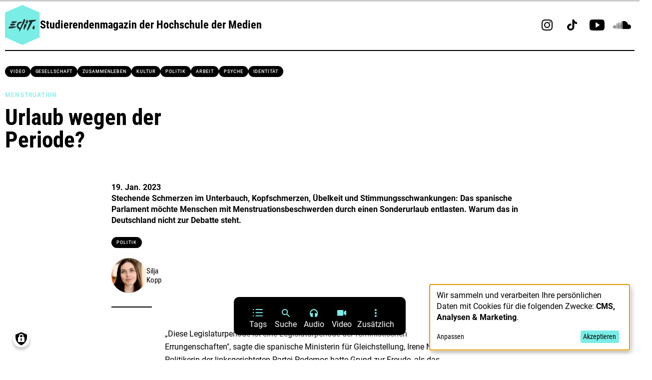

--- FILE ---
content_type: text/html; charset=UTF-8
request_url: https://www.edit-magazin.de/index.php/urlaub-wegen-der-periode.html-0
body_size: 17494
content:
<!DOCTYPE html>
<html  lang="de" dir="ltr" prefix="og: https://ogp.me/ns#">
  <head>
    <meta charset="utf-8" />
<link rel="canonical" href="https://www.edit-magazin.de/index.php/urlaub-wegen-der-periode.html-0" />
<meta name="Generator" content="Drupal 9 (https://www.drupal.org)" />
<meta name="MobileOptimized" content="width" />
<meta name="HandheldFriendly" content="true" />
<meta name="viewport" content="width=device-width, initial-scale=1.0" />
<link rel="icon" href="/sites/default/files/favicon.ico" type="image/vnd.microsoft.icon" />
<link rel="alternate" hreflang="de" href="https://www.edit-magazin.de/index.php/urlaub-wegen-der-periode.html-0" />

    <title>Urlaub wegen der Periode? | edit.Magazin</title>

    
      <!-- Google analytics tag -->
      <script data-type="application/javascript" data-name="analytics" type="text/plain">
        (function(w,d,s,l,i){w[l]=w[l]||[];w[l].push({'gtm.start':
        new Date().getTime(),event:'gtm.js'});var f=d.getElementsByTagName(s)[0],
        j=d.createElement(s),dl=l!='dataLayer'?'&l='+l:'';j.async=true;j.src='https://www.googletagmanager.com/gtm.js?id='+i+dl;f.parentNode.insertBefore(j,f);
        })(window,document,'script','dataLayer','UA-59277588-2');
      </script>

      <!-- Google Tag Manager -->
      <script data-name="analytics" data-type="application/javascript" type="text/plain">(function(w,d,s,l,i){w[l]=w[l]||[];w[l].push({'gtm.start':
      new Date().getTime(),event:'gtm.js'});var f=d.getElementsByTagName(s)[0],
      j=d.createElement(s),dl=l!='dataLayer'?'&l='+l:'';j.async=true;j.src=
      'https://www.googletagmanager.com/gtm.js?id='+i+dl;f.parentNode.insertBefore(j,f);
      })(window,document,'script','dataLayer','GTM-PNN5LLDB');</script>
      <!-- End Google Tag Manager -->

    <link rel="stylesheet" media="all" href="/sites/default/files/css/css_6PctX1E3sNK1Qde0TwYW4uQWgt-EF8ddrVI2ogrjYWY.css" />
<link rel="stylesheet" media="all" href="/sites/default/files/css/css_Fq1MA_ACHdGznVu1Vlc5kOe3N-QSksWWwtaGpZGUefU.css" />

    <script src="/libraries/klaro/dist/klaro-no-css.js?t6v1jz"></script>

		<meta name="format-detection" content="telephone=no">

    <link rel="shortcut icon" href="/themes/edit/img/favicon/favicon.ico" type="image/x-icon" />
    <link rel="icon" type="image/png" sizes="32x32" href="/themes/edit/img/favicon/favicon-32x32.png">
    <link rel="icon" type="image/png" sizes="16x16" href="/themes/edit/img/favicon/favicon-16x16.png">
		<link rel="apple-touch-icon" href="/themes/edit/img/favicon/apple-touch-icon.png" />
		<link rel="apple-touch-icon" sizes="57x57" href="/themes/edit/img/favicon/apple-touch-icon-57x57.png" />
		<link rel="apple-touch-icon" sizes="72x72" href="/themes/edit/img/favicon/apple-touch-icon-72x72.png" />
		<link rel="apple-touch-icon" sizes="76x76" href="/themes/edit/img/favicon/apple-touch-icon-76x76.png" />
		<link rel="apple-touch-icon" sizes="114x114" href="/themes/edit/img/favicon/apple-touch-icon-114x114.png" />
		<link rel="apple-touch-icon" sizes="120x120" href="/themes/edit/img/favicon/apple-touch-icon-120x120.png" />
		<link rel="apple-touch-icon" sizes="144x144" href="/themes/edit/img/favicon/apple-touch-icon-144x144.png" />
		<link rel="apple-touch-icon" sizes="152x152" href="/themes/edit/img/favicon/apple-touch-icon-152x152.png" />
		<link rel="apple-touch-icon" sizes="180x180" href="/themes/edit/img/favicon/apple-touch-icon-180x180.png" />
    <link rel="manifest" href="/themes/edit/img/favicon/site.webmanifest">
    <link rel="mask-icon" href="/themes/edit/img/favicon/safari-pinned-tab.svg" color="#5bbad5">
    <meta name="msapplication-TileColor" content="#da532c">
    <meta name="msapplication-config" content="/themes/edit/img/favicon/browserconfig.xml">
    <meta name="theme-color" content="#ffffff">
  </head>

            <body  class="page-node-nid-1479 page-node-type-artikel">    <!-- Google Tag Manager (noscript) -->
    <noscript data-name="analytics"><iframe src="https://www.googletagmanager.com/ns.html?id=GTM-PNN5LLDB"
    height="0" width="0" style="display:none;visibility:hidden"></iframe></noscript>
    <!-- End Google Tag Manager (noscript) -->
    <div class="page  page--sub" id="page">
      <a href="#content" class="skip-link visually-hidden focusable"><span class="skip-link__text">Direkt zum Inhalt</span></a>
      
        <div class="dialog-off-canvas-main-canvas" data-off-canvas-main-canvas>
    

<header>            <div class="progress-bar-container">
        <div class="progress-bar" id="progressBar"></div>
    </div>
        <div class="grid-container">
        <div class="grid-x grid-padding-x">
            <div class="large-24 cell">
                <div class="grid-x grid-padding-x align-middle">
                                                    <div class="small-12 medium-16 large-16 cell">
                        <div class="logo-container">
                            <a href="https://www.edit-magazin.de/index.php/" class="logo">
                                <img src="/themes/edit/img/logo-edit.svg" />
                            </a>
                            <a href="/index.php/ueber-uns.html" class="logo">
                                <span>Studierendenmagazin der Hochschule der Medien</span>
                            </a>
                        </div>
                    </div>
                    <div class="small-12 medium-8 large-8 text-right cell social-icons-header modul--share-list">
                                                                                                                                                                                        
                                                                                                                                                                                                                                                                                                                                                                                                                                                    
                                <a href="https://www.instagram.com/edit.magazin/" target="_blank">
                                    <img src="/sites/default/files/icons/icon-social-instagram.svg" class="svg" />
                                </a>
                                                                                                                                                                                                
                                                                                                                                                                                                                                                                                                                                                                                                                                                    
                                <a href="https://www.tiktok.com/@edit.magazin/" target="_blank">
                                    <img src="/sites/default/files/icons/icon-social-tiktok.svg" class="svg" />
                                </a>
                                                                                                                                                                                                
                                                                                                                                                                                                                                                                                                                                                                                                                                                    
                                <a href="https://www.youtube.com/channel/UCSqQh51wK7frH-PejxD2U2g/" target="_blank">
                                    <img src="/sites/default/files/icons/icon-social-youtube.svg" class="svg" />
                                </a>
                                                                                                                                                                                                
                                                                                                                                                                                                                                                                                                                                                                                                                                                    
                                <a href="https://soundcloud.com/redaktionzukunft/" target="_blank">
                                    <img src="/sites/default/files/icons/icon-social-soundcloud.svg" class="svg" />
                                </a>
                                                                                            </div>
                                                </div>
                <div class="border"></div>
            </div>
        </div>
    </div>
</header>
<main class="page__content" id="content">
        <div class="highlighted-container">
          <div class="region region-highlighted">
    <div data-drupal-messages-fallback class="hidden"></div>

  </div>

    </div>
    
      <div class="region region-content">
    <div id="block-edit-content" class="block block-system block-system-main-block">
  
    
                  <div class="views-element-container">  <div class="grid-container">
    <div class="grid-x grid-padding-x">
      <div class="small-24 medium-24 large-24 cell">
                <div class="modul--taglist most-used distance-bottom">
          <ul class="modul--taglist--list nowrap">
                                      <li>
                <span class="field-content">
                  <a href="/index.php/tags/darstellungsform/video">Video</a>
                </span>
              </li>
                        <li><span class="field-content"><a href="/tags/ressort-kategorie/gesellschaft" hreflang="de">Gesellschaft</a></span>  
  </li><li><span class="field-content"><a href="/tags/inhalt/zusammenleben" hreflang="de">Zusammenleben</a></span>  
  </li><li><span class="field-content"><a href="/tags/ressort-kategorie/kultur" hreflang="de">Kultur</a></span>  
  </li><li><span class="field-content"><a href="/tags/ressort-kategorie/politik" hreflang="de">Politik</a></span>  
  </li><li><span class="field-content"><a href="/tags/inhalt/arbeit" hreflang="de">Arbeit</a></span>  
  </li><li><span class="field-content"><a href="/tags/inhalt/psyche" hreflang="de">Psyche</a></span>  
  </li><li><span class="field-content"><a href="/tags/inhalt/identitaet" hreflang="de">Identität</a></span>  
  </li>
          </ul>
        </div>
      </div>
    </div>
  </div>
</div>

    

            
<section class="modul--bild-headline" >
    <div class="grid-container">
        <div class="grid-x grid-padding-x align-center">
            <div class="small-24 medium-24 large-24 cell">
                <div class="modul--bild-headline--container">
                    <div class="modul--bild-headline--text">
                        <div class="modul--bild-headline--text--inner">
                            
                                                        <div class="modul--infobox">
                                                                                                <span class="modul--infobox--schlagwort">Menstruation </span>
                                                                                            </div>

                                                        <h1>Urlaub wegen der Periode?</h1>
                        </div>
                    </div>
                    <div class="modul--bild-headline--image">
                                                                                                                                                                        
                                                
                                                                    </div>
                </div>
            </div>
        </div>
    </div>
</section>
            
<section class="modul--date-teaser-tags-authors">
    <div class="grid-container">
        <div class="grid-x grid-padding-x align-center">
            <div class="small-24 medium-20 large-16 cell">
                <div class="modul--date-teaser-tags-authors--intro">
                                                            <div class="modul--date-teaser-tags-authors--datum">19. Jan. 2023</div>
                    
                                                            <div class="modul--date-teaser-tags-authors--teasertext">Stechende Schmerzen im Unterbauch, Kopfschmerzen, Übelkeit und Stimmungsschwankungen: Das spanische Parlament möchte Menschen mit Menstruationsbeschwerden durch einen Sonderurlaub entlasten. Warum das in Deutschland nicht zur Debatte steht.</div>
                                    </div>

                                                                                    <div class="modul--taglist distance-bottom">
    <ul class="modul--taglist--list">
                                    
                <li><a href="/index.php/tags/ressort-kategorie/politik">Politik</a></li>
                
        
            </ul>
</div>
                
                                                <div class="modul--authors">
                    <div class="modul--authors--list">
                                            <a href="/index.php/autor/silja.kopp" target="_blank" class="modul--authors--list-author">
                                                                                                                                                                                                    
                                                        <span class="modul--authors--list-author--photo">
                                <picture>
                                    <source srcset="/sites/default/files/styles/account_foto/public/autoren_bilder/siljia_kopp.jpg.webp?itok=kldf5nRJ" type="image/webp">
                                    <source srcset="/sites/default/files/styles/account_foto_jpg/public/autoren_bilder/siljia_kopp.jpg?itok=KHW1O4sB" type="image/jpeg">
                                    <img src="/sites/default/files/styles/account_foto_jpg/public/autoren_bilder/siljia_kopp.jpg?itok=KHW1O4sB" width="360" height="360" alt="Hey, ich bin Silja" title="Redakteurin Silja" loading="lazy" />
                                </picture>
                            </span>
                            
                                                        <span class="modul--authors--list-author--firstname-lastname">
                                <span>Silja</span><span>Kopp</span>                            </span>
                        </a>
                                        </div>
                </div>
                
                                <div class="border"></div>
            </div>
        </div>
    </div>
</section>
            
<section class="modul--fliesstext" >
    <div class="grid-container">
        <div class="grid-x grid-padding-x align-center">
                <div class="small-24 medium-18 large-12 cell">
                <p>„Diese Legislaturperiode ist eine Legislaturperiode der feministischen Errungenschaften", sagte die spanische Ministerin für Gleichstellung, Irene Montero. Die Politikerin der linksgerichteten Partei Podemos hatte Grund zur Freude, als das spanische Parlament im Dezember 2022 mehrheitlich für den Menstruationsurlaub stimmte. Der Entwurf muss noch&nbsp;vom Senat verabschiedet werden, dann&nbsp;ist Spanien das erste europäische Land mit einem Menstruationsurlaub.&nbsp;</p>

<p>Der Begriff ist allerdings irreführend: In Spanien sollen sich Frauen mit starken Menstruationsbeschwerden bald mehrere Tage pro Monat zusätzlich freinehmen können. Die Schmerzen müssen aber ärztlich abgeklärt werden. Der Staat zahlt das Gehalt während den Fehlzeiten. Klingt auf den ersten Blick einwandfrei, oder? Die neue Regelung stößt aber auch auf ziemlich viel Kritik. Dass der Sonderurlaub in Spanien umstritten ist, zeigt sich schon bei der Abstimmung im Parlament. <a href="https://www.aerzteblatt.de/nachrichten/139695/Spaniens-Parlament-ebnet-Weg-fuer-freie-Tage-wegen-Menstruationsbeschwerden" target="_blank">Der Gesetzentwurf wurde mit 190 Ja-Stimmen und 154 Nein-Stimmen angenommen.</a> Die spanische Gewerkschaft UGT&nbsp;befürchtet&nbsp;eine Benachteiligung für Menstruierende. Arbeitgeber*innen könnten dadurch&nbsp;Männer bevorzugen.&nbsp;</p>

<p>In Deutschland gibt es bisher keine politische Debatte, ob ein Menstruationsurlaub auch hierzulande angebracht wäre. Zwar kann man in den sozialen Medien sehen, dass einige Menschen sich diese Regelung wünschen würden, im Bundestag ist dieses Thema aber bisher nicht angekommen.&nbsp;Das hat verschiedene Gründe.&nbsp;Was bringt der Periodenurlaub für Nachteile mit sich und wäre diese Regelung in Deutschland überhaupt möglich und sinnvoll?</p>

<p><b>Was spricht für einen Menstruationsurlaub?</b></p>

<p>Stechende Schmerzen im Unterbauch, Kopfschmerzen, Übelkeit und Stimmungsschwankungen –&nbsp;das alles sind Symptome der Periode. Auch wenn diese Schmerzen meist eine harmlose Ursache haben, für Betroffene stellen sie jeden Monat eine große Belastung dar.</p>

<p>Wie viele Menschen haben überhaupt Menstruationsbeschwerden? Dabei kommen verschiedene Umfragen zu unterschiedlichen Antworten. <a href="https://www.plan.de/fileadmin/website/04._Aktuelles/Kampagnen_und_Aktionen/Menstruationsumfrage/Plan-Umfrage_Menstruation-A4-2022_final.pdf" target="_blank">Die gemeinnützige Organisation Plan</a> International ist zum Ergebnis gekommen, dass etwa 72% der befragten Frauen an Unterleibsschmerzen während der Periode leiden. Laut einer Umfrage <a href="https://erdbeerwoche.com/erdbeerwoche-menstruations-umfrage/" target="_blank">der Erdbeerwoche</a>&nbsp;haben 63% der befragten&nbsp;Frauen Bauchschmerzen und 27% leiden unter Rückenschmerzen als Begleiterscheinung der&nbsp;Periode.&nbsp;Hinzu kommt, dass bestimmte Unterleibserkrankungen wie Endometriose oft mit stärkeren Periodenschmerzen einhergehen.&nbsp;</p>

<p>Auch die Leistungsfähigkeit wird&nbsp;von der Periode beeinflusst. Das zeigt eine <a href="https://bmjopen.bmj.com/content/9/6/e026186" target="_blank">niederländische Studie</a>.&nbsp;Von den über 32 000 befragen Frauen gaben 80% an, trotz Beschwerden zur Arbeit, Schule oder Universität zu gehen, an diesen Tagen aber deutlich unproduktiver zu sein. &nbsp;Es macht also Sinn,&nbsp;Menschen mit Menstruationsbeschwerden frei zu geben.</p>

<p>Wenn der Staat den Lohn während des Sonderurlaubs zahlt, werden Arbeitgeber*innen finanziell entlastet. Der Menstruationsurlaub könnte Menschen mit regelmäßigen, periodenbedingten Fehlzeiten somit besser vor einer krankheitsbedingten Kündigung schützen.&nbsp;Zudem wird die Menstruation dadurch in Zukunft vielleicht weniger tabuisiert.</p>

            </div>
        </div>
    </div>
</section>

            
<section class="modul--bild iframe" >
    <div class="grid-container">
        <div class="grid-x grid-padding-x align-center">
            <div class="small-24 medium-20 large-16 cell">

                                                                            
                <div class="relative klaro-consent" data-name="marketing">
                    <div class="klaro-embed">
                        <div style="width: 100%;"><div style="position: relative; padding-bottom: 56.25%; padding-top: 0; height: 0;"><iframe title="Menstruationsurlaub" frameborder="0" width="1200" height="675" style="position: absolute; top: 0; left: 0; width: 100%; height: 100%;"  data-name="marketing" data-src="https://view.genial.ly/639f46c09a40c90019f8c6d8" type="text/html" allowscriptaccess="always" allowfullscreen="true" scrolling="yes" allownetworking="all"></iframe> </div> </div>
                    </div>
                                    </div>
            
                                        <div class="caption">Vor allem in Asien ist der Menstruationsurlaub verbreitet. | Quelle: Silja Kopp</div>
                        </div>
        </div>
    </div>
</section>
            
<section class="modul--fliesstext" >
    <div class="grid-container">
        <div class="grid-x grid-padding-x align-center">
                <div class="small-24 medium-18 large-12 cell">
                <p><b>Welche Nachteile bringt der Menstruationsurlaub mit sich?</b></p>

<p>Frauen haben es auf dem Arbeitsmarkt immer noch schwerer als Männer. Das zeigt unter anderem der <a href="https://www.destatis.de/DE/Presse/Pressemitteilungen/2022/03/PD22_088_621.html" target="_blank">Gender Pay Gap</a>. Bestimmte Rechte für Frauen, wie das Recht auf Mutterschutz sind für Arbeitgeber*innen eine zusätzliche finanzielle Belastung und deshalb unattraktiv. Die Diskriminierung von Frauen könnte sich durch einen Periodenurlaub weiter verschlimmern. Gerade in einem kleinen Betrieb mit wenig Personal stellt der Sonderurlaub für Arbeitgeber*innen eine Belastung dar. Jede fehlende Arbeitskraft muss schließlich ersetzt werden.&nbsp;</p>

<p>Die Menstruation ist zudem immer noch stark mit Scham behaftet. Die niederländische Studie kam zum Ergebnis, dass nur 20% der Frauen ihren Arbeitgeber*innen offen sagen würden, dass Menstruationsbeschwerden der Grund für ihre Fehlzeiten sind. Sich wegen der Periode krank zu melden, ist für viele Menschen eine große Überwindung. Deshalb ist es gut möglich, dass die meisten Menschen ihr Recht auf einen Menstruationsurlaub überhaupt nicht nutzen würden</p>

            </div>
        </div>
    </div>
</section>

            <section class="modul--artikel-link" >
    <div class="grid-container">
                <div class="grid-x grid-padding-x align-center">
            <div class="small-24 medium-20 large-16 cell text-left">
                <h2>Auch interessant</h2>
            </div>
        </div>

        <div class="grid-x grid-padding-x align-center">
            <div class="small-24 medium-20 large-16 cell">
                            <a href="/index.php/mehr-als-nur-menstruation.html" class="artikel-container">
                    <span class="relative">
                                                                                                
                                                                                                
                                                                                <picture>
                                <source srcset="/sites/default/files/styles/artikelkachel/public/artikelbilder/ausbeutung_946_530.jpg.webp?itok=koiumrQH" type="image/webp">
                                <source srcset="/sites/default/files/styles/artikelkachel_jpg/public/artikelbilder/ausbeutung_946_530.jpg?itok=mPgMFA8R" type="image/jpeg">
                                <img src="/sites/default/files/styles/artikelkachel_jpg/public/artikelbilder/ausbeutung_946_530.jpg?itok=mPgMFA8R"  />
                            </picture>
                                                                        </span>

                    <span class="artikel-inhalt">
                                                                                                                                                                                                                    <span class="artikel-inhalt--schlagwort">Gesundheit</span>

                                                                        <h3>Mehr als nur Menstruation</h3>
                        
                                                <span class="artikel-inhalt--teasertext">Wir brauchen keine Erdbeerwoche oder Besuch von Tante Rose mehr, die Periode ist KEIN FRAUENTHEMA, sondern ernsthaft politisch.</span>
                    </span>
                </a>
                        </div>
        </div>
    </div>
</section>

            
<section class="modul--fliesstext" >
    <div class="grid-container">
        <div class="grid-x grid-padding-x align-center">
                <div class="small-24 medium-18 large-12 cell">
                <p><b>Ist ein Menstruationsurlaub in Deutschland gesetzlich möglich?</b></p>

<p><a href="https://www.antidiskriminierungsstelle.de/SharedDocs/downloads/DE/publikationen/AGG/agg_gleichbehandlungsgesetz.pdf?__blob=publicationFile" target="_blank">Das Allgemeine Gleichbehandlungsgesetz</a>&nbsp;verbietet Diskriminierung aufgrund des Geschlechts. Daher müssen für Männer und Frauen, genauso wie für nicht binäre Menschen am Arbeitsplatz die gleichen Rechte gelten.</p>

<p>Für die Einführung des Menstruationsurlaubs stellt das eine Hürde dar. Das Gesetz muss einem Menstruationsurlaub&nbsp;aber nicht zwingend im Weg stehen, findet Rechtsanwältin Alexandra Lades. Sie arbeitet in einer Nürnberger Rechtsanwaltskanzlei im Bereich Arbeitsrecht.</p>

<p>„Es ist im Arbeitsrecht ein großes Problem, dass man Sachverhalte immer unterschiedlich auslegen kann“, sagt Alexandra Lades und fügt hinzu: „Diese Auslegungen werden immer dann interessant, wenn sich jemand daran stört.“ Im Falle des Periodenurlaubs müsse man diesen dann juristisch argumentieren, wenn sich Menschen ohne Periode durch den Sonderurlaub diskriminiert fühlen und sich auf das Gleichbehandlungsgesetz berufen würden. „Ja in diesem Fall würde der Sonderurlaub erst einmal dagegen verstoßen“, erklärt Lades. Ein Gegenargument seien aber die körperlichen Unterschiede der biologischen Geschlechter von Mann und Frau. „In diesem Fall könnte man sehr gut argumentieren, weil Periodenschmerzen eine naturgegebene Benachteiligung sind,“ sagt die Nürnberger Rechtsanwältin. Laut Alexandra Lades sei&nbsp;sich&nbsp;die Mehrheit der Jurist*innen einig, dass man diese Regelung rechtlich durchbringen könnte.&nbsp;</p>

<p><b>Ist ein Menstruationsurlaub in Deutschland sinnvoll?</b></p>

<p>„Soweit die Menstruationsbeschwerden einer Arbeitnehmerin über das übliche Maß hinausgehen, begründet dies in Deutschland eine krankheitsbedingte Arbeitsunfähigkeit.“, erklärt eine Sprecherin des Bundesministeriums für Arbeit und Soziales.&nbsp;</p>

<p>Das heißt, Menschen mit Menstruationsbeschwerden können sich in Deutschland drei Tage ohne Attestpflicht krankschreiben lassen. Arbeitgeber*innen sind in dieser Zeit verpflichtet, den Lohn weiter&nbsp;zu zahlen.</p>

            </div>
        </div>
    </div>
</section>

            
<section class="modul--bild" >
    <div class="grid-container">
        <div class="grid-x grid-padding-x align-center">
            <div class="small-24 medium-20 large-16 cell">
                                                                                                    <picture>
                    <source srcset="/sites/default/files/styles/bild/public/bilder/das_arbeitsrecht2_im_krankheitsfall.jpg.webp?itok=_RFoNUFB" type="image/webp">
                    <source srcset="/sites/default/files/styles/bild_jpg/public/bilder/das_arbeitsrecht2_im_krankheitsfall.jpg?itok=LuddVlvu" type="image/jpeg">
                    <img src="/sites/default/files/styles/bild_jpg/public/bilder/das_arbeitsrecht2_im_krankheitsfall.jpg?itok=LuddVlvu"  />
                </picture>

                                                <div class="caption">Das spanische und deutsche Arbeitsrecht ist sehr unterschiedlich.</div>
                
                                                        </div>
        </div>
    </div>
</section>
            
<section class="modul--fliesstext" >
    <div class="grid-container">
        <div class="grid-x grid-padding-x align-center">
                <div class="small-24 medium-18 large-12 cell">
                <p>In Spanien ist das anders: Die ersten drei Tage haben Arbeitnehmer*innen keinerlei Ansprüche auf eine Fortzahlung des Lohns. „Das hat mich tatsächlich schockiert“, meint Rechtsanwältin Lades. Demnach würde der Menstruationsurlaub in Spanien Menschen finanziell schützen, die aufgrund von Periodenschmerzen nicht arbeiten gehen können.&nbsp;</p>

<p>„Wenn wir uns das deutsche System anschauen, haben wir diese Probleme so nicht, weil es bei Fehlzeiten während der Menstruation einen guten Schutz gibt“, erklärt Lades. Dem Arbeitgeber muss der Grund außerdem nicht offenbart werden. Das sehe in der Praxis jedoch oft anders aus: „Wenn man sich krank meldet, will meist jeder wissen, was man hat. Ob man dann offen sagt, dass Menstruationsbeschwerden der Grund sind, ist aber eine andere Sache“, meint Alexandra Lades.&nbsp;</p>

<p>Dass der Menstruationsurlaub in&nbsp;Deutschland eingeführt wird, ist unwahrscheinlich. Gesetzlich möglich wäre die Regelung, aber wäre sie für uns Betroffene eine Verbesserung? Wenn wir starke Periodenschmerzen haben, können wir uns drei Tage ohne Attest krankmelden. Natürlich ist die Menstruation keine Krankheit. Letztendlich ist das Ergebnis aber das gleiche: Menschen, die wegen Periodenschmerzen nicht arbeiten können, müssen gesetzlich geschützt werden. In Deutschland ist das einfach und unkompliziert.&nbsp;</p>

<p>Es könnte bestimmt viele Reformen in Deutschland geben, um Menstruierende zu entlasten. Home Office während der Periode oder vom Staat subventionierte Periodenprodukte wären Möglichkeiten. Der klassische Menstruationsurlaub eher nicht.&nbsp;</p>

            </div>
        </div>
    </div>
</section>

            <section class="modul--artikel-link" >
    <div class="grid-container">
                <div class="grid-x grid-padding-x align-center">
            <div class="small-24 medium-20 large-16 cell text-left">
                <h2>Auch interessant</h2>
            </div>
        </div>

        <div class="grid-x grid-padding-x align-center">
            <div class="small-24 medium-20 large-16 cell">
                            <a href="/index.php/schluss-mit-perioden-shaming.html" class="artikel-container">
                    <span class="relative">
                                                                                                
                                                                                                
                                                                                <picture>
                                <source srcset="/sites/default/files/styles/artikelkachel/public/artikelbilder/schluss-mit-perioden-shaming_tampons_kachel-gross.jpg.webp?itok=CpYFu6iV" type="image/webp">
                                <source srcset="/sites/default/files/styles/artikelkachel_jpg/public/artikelbilder/schluss-mit-perioden-shaming_tampons_kachel-gross.jpg?itok=Ux16o6OG" type="image/jpeg">
                                <img src="/sites/default/files/styles/artikelkachel_jpg/public/artikelbilder/schluss-mit-perioden-shaming_tampons_kachel-gross.jpg?itok=Ux16o6OG" alt="Statt die Periode totzuschweigen, sollten wir offen darüber reden." />
                            </picture>
                                                                        </span>

                    <span class="artikel-inhalt">
                                                                                                                            <span class="artikel-inhalt--schlagwort">Menstruation</span>

                                                                        <h3>Schluss mit Perioden Shaming!</h3>
                        
                                                <span class="artikel-inhalt--teasertext">Viele schämen sich noch immer für ihre Periode. Es wird Zeit, dass sich das ändert. Doch was können wir tun, wenn ein Tampon beim Toiletteng</span>
                    </span>
                </a>
                        </div>
        </div>
    </div>
</section>

    
<section class="modul--share-article">
    <div class="grid-container">
        <div class="grid-x grid-padding-x">
                                    <div class="small-24 medium-24 large-24 cell">
                            <div class="modul--share-list">
                    <div>Artikel teilen</div>
                                        <a href="https://www.linkedin.com/sharing/share-offsite/?url=https://www.edit-magazin.de/index.php/urlaub-wegen-der-periode.html-0" target="_blank" class="black"><img src="/themes/edit/img/icon-social-linkedin-negative.svg" class="svg" /></a>
                    <a href="whatsapp://send?text=https://www.edit-magazin.de/index.php/urlaub-wegen-der-periode.html-0" target="_blank" class="black"><img src="/themes/edit/img/icon-social-whatsapp-negative.svg" class="svg" /></a>
                    <a href="https://www.facebook.com/sharer.php?t=Urlaub%20wegen%20der%20Periode%3F&u=https://www.edit-magazin.de/index.php/urlaub-wegen-der-periode.html-0" target="_blank" class="black"><img src="/themes/edit/img/icon-social-facebook-negative.svg" class="svg" /></a>
                                                            <a href="mailto:?subject=Das könnte Dich interessieren&body=Hallo, schau mal, was ich gerade gefunden habe.%0D%0Ahttps://www.edit-magazin.de/index.php/urlaub-wegen-der-periode.html-0" target="_blank" class="black"><img src="/themes/edit/img/icon-social-mail-negative.svg" class="svg" /></a>
                </div>
            </div>
        </div>
    </div>
</section>

    
                <section class="modul--tile-list headline-only">
            <div class="grid-container">
                <div class="grid-x grid-padding-x">
                    <div class="small-24 medium-24 large-24 cell">
                        <div class="view-header">
                            <h2><a href="/index.php/autor/silja.kopp" target="_blank">Mehr von <span>Silja</span><span>Kopp</span></a></h2>
                            <div class="modul--authors">
                                <div class="modul--authors--list">
                                    <a href="/index.php/autor/silja.kopp" target="_blank" class="modul--authors--list-author">
                                                                                                                                                                                                                                                                                        
                                                                                <span class="modul--authors--list-author--photo">
                                            <picture>
                                                <source srcset="/sites/default/files/styles/account_foto/public/autoren_bilder/siljia_kopp.jpg.webp?itok=kldf5nRJ" type="image/webp">
                                                <source srcset="/sites/default/files/styles/account_foto_jpg/public/autoren_bilder/siljia_kopp.jpg?itok=KHW1O4sB" type="image/jpeg">
                                                <img src="/sites/default/files/styles/account_foto_jpg/public/autoren_bilder/siljia_kopp.jpg?itok=KHW1O4sB" width="360" height="360" alt="Hey, ich bin Silja" title="Redakteurin Silja" loading="lazy" />
                                            </picture>
                                        </span>
                                        
                                                                                <span class="modul--authors--list-author--firstname-lastname">
                                            <span>Silja</span><span>Kopp</span>                                        </span>
                                    </a>
                                </div>
                            </div>
                        </div>
                    </div>
                </div>
            </div>
        </section>

                <div class="views-element-container"><section class="modul--tile-list">
  <div class="view view-artikeluebersicht view-id-artikeluebersicht view-display-id-block_2 js-view-dom-id-8b34f99a4e20bfcb9219ebc00e9666baac02c5aafabcb43580aad5d37f3abb61">
    
        
    
        
    
                <div class="grid-container">
        <div class="grid-x grid-padding-x">
          <div class="small-24 medium-24 large-24 cell">
            <div class="view-content" style="position: relative;">
              <div class="modul--tile-list--slider-container swiper-container" id="slider-6pjLO">
                <div class="modul--tile-list--slider swiper-wrapper">
                  



<div class="modul--tile-list--slider--element swiper-slide">
    <a href="/index.php/inklusion-durch-musik.html">
                                        <picture>
                <source srcset="/sites/default/files/styles/artikelkachel/public/artikelbilder/inklusive_band_kachel_gross_946x530px.jpg.webp?itok=Dhccot_w" type="image/webp">
                <source srcset="/sites/default/files/styles/artikelkachel_jpg/public/artikelbilder/inklusive_band_kachel_gross_946x530px.jpg?itok=TMNjhLGL" type="image/jpeg">
                <img src="/sites/default/files/styles/artikelkachel_jpg/public/artikelbilder/inklusive_band_kachel_gross_946x530px.jpg?itok=TMNjhLGL" width="305" height="170" alt="Band" loading="lazy" />
            </picture>
                    
                
                     </a>

    <div class="modul--infobox">
                    <span class="modul--infobox--schlagwort">Inklusive Band</span>                
        
                <span class="modul--infobox--lesedauer">5 Minuten</span>
            </div>

    <a href="/index.php/inklusion-durch-musik.html">
                <h3>Musik meets Inklusion</h3>
        
        <span class="modul--tile-list--slider--element--teasertext">Musik verbindet: Das zeigen die „Cool Chickpeas“. Die inklusive Band aus Backnang tritt seit acht Jahren regelmäßig im Rems-Murr-Kreis auf. </span>
    </a>

        <div class="modul--taglist ">
    <ul class="modul--taglist--list">
                                    
                <li><a href="/index.php/tags/ressort-kategorie/kultur">Kultur</a></li>
                
                                    
                <li><a href="/index.php/tags/inhalt/inklusion">Inklusion</a></li>
                                        
                <li><a href="/index.php/tags/inhalt/musik">Musik</a></li>
            
                                    
                <li><a href="/index.php/tags/darstellungsform/video">Video</a></li>
                </ul>
</div>

</div>




<div class="modul--tile-list--slider--element swiper-slide">
    <a href="/index.php/die-flucht-war-fuer-mich-eine-nahtoderfahrung.html">
                                        <picture>
                <source srcset="/sites/default/files/styles/artikelkachel/public/artikelbilder/ali_kachel_gross_946x530px.jpg.webp?itok=GFCcwqce" type="image/webp">
                <source srcset="/sites/default/files/styles/artikelkachel_jpg/public/artikelbilder/ali_kachel_gross_946x530px.jpg?itok=XhAbVGM9" type="image/jpeg">
                <img src="/sites/default/files/styles/artikelkachel_jpg/public/artikelbilder/ali_kachel_gross_946x530px.jpg?itok=XhAbVGM9" width="305" height="170"  loading="lazy" />
            </picture>
                    
                
                     </a>

    <div class="modul--infobox">
                                                            <span class="modul--infobox--schlagwort yellow">Politik</span>
        
            </div>

    <a href="/index.php/die-flucht-war-fuer-mich-eine-nahtoderfahrung.html">
                <h3>Wenn die Flucht zur Nahtoderfahrung wird</h3>
        
        <span class="modul--tile-list--slider--element--teasertext">2015 sind fast eine Million Menschen über riskante Routen nach Deutschland geflüchtet. Einer von ihnen war Alireza Govahi.</span>
    </a>

        <div class="modul--taglist ">
    <ul class="modul--taglist--list">
                                    
                <li><a href="/index.php/tags/ressort-kategorie/politik">Politik</a></li>
                
        
            </ul>
</div>

</div>




<div class="modul--tile-list--slider--element swiper-slide">
    <a href="/index.php/inflation-zieht-jungen-menschen-das-geld-aus-der-tasche.html">
                                        <picture>
                <source srcset="/sites/default/files/styles/artikelkachel/public/artikelbilder/artikelname_motiv_kachel-gross_1.jpg.webp?itok=Ur1S1i1N" type="image/webp">
                <source srcset="/sites/default/files/styles/artikelkachel_jpg/public/artikelbilder/artikelname_motiv_kachel-gross_1.jpg?itok=8YR7JFzd" type="image/jpeg">
                <img src="/sites/default/files/styles/artikelkachel_jpg/public/artikelbilder/artikelname_motiv_kachel-gross_1.jpg?itok=8YR7JFzd" width="305" height="170"  loading="lazy" />
            </picture>
                    
                
                     </a>

    <div class="modul--infobox">
                                                            <span class="modul--infobox--schlagwort yellow">Politik</span>
        
            </div>

    <a href="/index.php/inflation-zieht-jungen-menschen-das-geld-aus-der-tasche.html">
                <h3>Inflation zieht jungen Menschen das Geld aus der Tasche</h3>
        
        <span class="modul--tile-list--slider--element--teasertext">Steigende Mieten, teure Einkäufe und hohe Heizkosten. Wie wirkt sich dieser enorme Preisanstieg auf junge Menschen aus?</span>
    </a>

        <div class="modul--taglist ">
    <ul class="modul--taglist--list">
                                    
                <li><a href="/index.php/tags/ressort-kategorie/politik">Politik</a></li>
                
        
            </ul>
</div>

</div>




<div class="modul--tile-list--slider--element swiper-slide">
    <a href="/index.php/alt-werden-ist-nicht-einfach.html">
                                        <picture>
                <source srcset="/sites/default/files/styles/artikelkachel/public/artikelbilder/alltagsbegleitung_kachel_gross_946x530px-2.jpg.webp?itok=MbEk2foF" type="image/webp">
                <source srcset="/sites/default/files/styles/artikelkachel_jpg/public/artikelbilder/alltagsbegleitung_kachel_gross_946x530px-2.jpg?itok=lGsvvoSN" type="image/jpeg">
                <img src="/sites/default/files/styles/artikelkachel_jpg/public/artikelbilder/alltagsbegleitung_kachel_gross_946x530px-2.jpg?itok=lGsvvoSN" width="305" height="170" alt="Tisch" loading="lazy" />
            </picture>
                    
                
                     </a>

    <div class="modul--infobox">
                                                            <span class="modul--infobox--schlagwort purple">Gesellschaft</span>
        
            </div>

    <a href="/index.php/alt-werden-ist-nicht-einfach.html">
                <h3>Alt werden ist nicht einfach</h3>
        
        <span class="modul--tile-list--slider--element--teasertext">Als Alltagsbegleitung im Pflegeheim tauche ich in die Gefühlswelten der Senior*innen ein, was mich manchmal vor Herausforderungen stellt. </span>
    </a>

        <div class="modul--taglist ">
    <ul class="modul--taglist--list">
                                    
                <li><a href="/index.php/tags/ressort-kategorie/gesellschaft">Gesellschaft</a></li>
                
                                    
                <li><a href="/index.php/tags/inhalt/aktivismus">Aktivismus</a></li>
            
                                    
                <li><a href="/index.php/tags/darstellungsform/analyse">Analyse</a></li>
                </ul>
</div>

</div>

                </div>
              </div>
              <div class="modul--tile-list--slider--btn-prev swiper-button-prev_slider-6pjLO"><img src="/themes/edit/img/icon-arrow-left.svg" /></div>
              <div class="modul--tile-list--slider--btn-next swiper-button-next_slider-6pjLO"><img src="/themes/edit/img/icon-arrow-right.svg" /></div>
            </div>
          </div>
        </div>
      </div>
    
    
        
        
        
      </div>
</section>
</div>

        
        
    
    <section class="modul--tile-list headline-only">
        <div class="grid-container">
            <div class="grid-x grid-padding-x">
                <div class="small-24 medium-24 large-24 cell">
                    <div class="view-header">
                        <h2><a href="/index.php/tags/ressort-kategorie/politik" target="_blank">Mehr von Politik</a></h2>
                    </div>
                </div>
            </div>
        </div>
    </section>
    <div class="views-element-container"><section class="modul--tile-list">
  <div class="view view-artikeluebersicht view-id-artikeluebersicht view-display-id-block_3 js-view-dom-id-81914934aa2d68e836b2ab4066f7783eb408ff4942725e8a03938f48f04b2fdd">
    
        
    
        
    
                <div class="grid-container">
        <div class="grid-x grid-padding-x">
          <div class="small-24 medium-24 large-24 cell">
            <div class="view-content" style="position: relative;">
              <div class="modul--tile-list--slider-container swiper-container" id="slider-RLq64">
                <div class="modul--tile-list--slider swiper-wrapper">
                  



<div class="modul--tile-list--slider--element swiper-slide">
    <a href="/index.php/keine-nerven-fuers-klima.html">
                                        <picture>
                <source srcset="/sites/default/files/styles/artikelkachel/public/artikelbilder/946x530-kleiner.png.webp?itok=YiwLqOrM" type="image/webp">
                <source srcset="/sites/default/files/styles/artikelkachel_jpg/public/artikelbilder/946x530-kleiner.png?itok=IUZ3vnoB" type="image/jpeg">
                <img src="/sites/default/files/styles/artikelkachel_jpg/public/artikelbilder/946x530-kleiner.png?itok=IUZ3vnoB" width="305" height="170"  loading="lazy" />
            </picture>
                    
                
                     </a>

    <div class="modul--infobox">
                                                            <span class="modul--infobox--schlagwort yellow">Politik</span>
        
            </div>

    <a href="/index.php/keine-nerven-fuers-klima.html">
                <h3>Keine Nerven fürs Klima</h3>
        
        <span class="modul--tile-list--slider--element--teasertext">Ein umweltbewusstes Leben ohne großen Zeitaufwand – ist das überhaupt möglich?</span>
    </a>

        <div class="modul--taglist ">
    <ul class="modul--taglist--list">
                                    
                <li><a href="/index.php/tags/ressort-kategorie/politik">Politik</a></li>
                
        
            </ul>
</div>

</div>




<div class="modul--tile-list--slider--element swiper-slide">
    <a href="/index.php/Fiktive%20Endlosschleife">
                                        <picture>
                <source srcset="/sites/default/files/styles/artikelkachel/public/artikelbilder/FiktiveEndlosschleifeProtaBildB_kachel%203.jpeg.webp?itok=bTMKW5uh" type="image/webp">
                <source srcset="/sites/default/files/styles/artikelkachel_jpg/public/artikelbilder/FiktiveEndlosschleifeProtaBildB_kachel%203.jpeg?itok=sU3lGzpR" type="image/jpeg">
                <img src="/sites/default/files/styles/artikelkachel_jpg/public/artikelbilder/FiktiveEndlosschleifeProtaBildB_kachel%203.jpeg?itok=sU3lGzpR" width="305" height="170" alt="Protagonist mit seiner Fiktionsbescheinigung in der Hand." loading="lazy" />
            </picture>
                    
                
                     </a>

    <div class="modul--infobox">
                    <span class="modul--infobox--schlagwort">Migrationspolitik</span>                
        
                <span class="modul--infobox--lesedauer">6 Minuten</span>
            </div>

    <a href="/index.php/Fiktive%20Endlosschleife">
                <h3>Fiktive Endlosschleife</h3>
        
        <span class="modul--tile-list--slider--element--teasertext">Kein Aufenthaltstitel, keine Einbürgerung. Wie fühlt man sich, wenn trotz Integration Anträge auf Aufenthaltstitel nicht genehmigt werden?</span>
    </a>

        <div class="modul--taglist ">
    <ul class="modul--taglist--list">
                                    
                <li><a href="/index.php/tags/ressort-kategorie/politik">Politik</a></li>
                
                                    
                                        
                <li><a href="/index.php/tags/inhalt/inklusion">Inklusion</a></li>
                                        
                <li><a href="/index.php/tags/inhalt/zusammenleben">Zusammenleben</a></li>
            
                                    
                <li><a href="/index.php/tags/darstellungsform/reportage">Reportage</a></li>
                </ul>
</div>

</div>




<div class="modul--tile-list--slider--element swiper-slide">
    <a href="/index.php/ja-heisst-ja-sex-ohne-einverstaendnis-muss-strafbar-werden.html">
                                        <picture>
                <source srcset="/sites/default/files/styles/artikelkachel/public/artikelbilder/nurjaheisstja_paar_kachelgross.jpg.webp?itok=lXoGrk58" type="image/webp">
                <source srcset="/sites/default/files/styles/artikelkachel_jpg/public/artikelbilder/nurjaheisstja_paar_kachelgross.jpg?itok=5VO8sg_8" type="image/jpeg">
                <img src="/sites/default/files/styles/artikelkachel_jpg/public/artikelbilder/nurjaheisstja_paar_kachelgross.jpg?itok=5VO8sg_8" width="305" height="170"  loading="lazy" />
            </picture>
                    
                        <img src="/themes/edit/img/icon-meinung.svg" class="icon-meinung" />
        
                     </a>

    <div class="modul--infobox">
                                                            <span class="modul--infobox--schlagwort yellow">Politik</span>
        
            </div>

    <a href="/index.php/ja-heisst-ja-sex-ohne-einverstaendnis-muss-strafbar-werden.html">
                <h3>„Ja heißt Ja“ zum neuen Grundsatz!</h3>
        
        <span class="modul--tile-list--slider--element--teasertext">Warum „Nein heißt Nein“ als Grundsatz nicht reicht und stattdessen sexueller Konsens in unser Sexualstrafgesetz integriert werden muss.</span>
    </a>

        <div class="modul--taglist ">
    <ul class="modul--taglist--list">
                                    
                <li><a href="/index.php/tags/ressort-kategorie/politik">Politik</a></li>
                
        
            </ul>
</div>

</div>




<div class="modul--tile-list--slider--element swiper-slide">
    <a href="/index.php/offene-tueren-fuer-die-ukraine.html">
                                        <picture>
                <source srcset="/sites/default/files/styles/artikelkachel/public/artikelbilder/offeneturenfurdieukraine_natoukraineflaggen_kachel-gross.png.webp?itok=CTJ_RME7" type="image/webp">
                <source srcset="/sites/default/files/styles/artikelkachel_jpg/public/artikelbilder/offeneturenfurdieukraine_natoukraineflaggen_kachel-gross.png?itok=i_A-G9cv" type="image/jpeg">
                <img src="/sites/default/files/styles/artikelkachel_jpg/public/artikelbilder/offeneturenfurdieukraine_natoukraineflaggen_kachel-gross.png?itok=i_A-G9cv" width="305" height="170"  loading="lazy" />
            </picture>
                    
                
                     </a>

    <div class="modul--infobox">
                                                            <span class="modul--infobox--schlagwort yellow">Politik</span>
        
            </div>

    <a href="/index.php/offene-tueren-fuer-die-ukraine.html">
                <h3>Offene Türen für die Ukraine?</h3>
        
        <span class="modul--tile-list--slider--element--teasertext">Gab es je echte Chancen auf einen Beitritt der Ukraine in die Nato? Hintergründe zur Nato-Ukraine-Beziehung.</span>
    </a>

        <div class="modul--taglist ">
    <ul class="modul--taglist--list">
                                    
                <li><a href="/index.php/tags/ressort-kategorie/politik">Politik</a></li>
                
        
            </ul>
</div>

</div>

                </div>
              </div>
              <div class="modul--tile-list--slider--btn-prev swiper-button-prev_slider-RLq64"><img src="/themes/edit/img/icon-arrow-left.svg" /></div>
              <div class="modul--tile-list--slider--btn-next swiper-button-next_slider-RLq64"><img src="/themes/edit/img/icon-arrow-right.svg" /></div>
            </div>
          </div>
        </div>
      </div>
    
    
        
        
        
      </div>
</section>
</div>



<section class="modul--tile-list">
        <div class="grid-container">
        <div class="grid-x grid-padding-x">
            <div class="small-24 medium-24 large-24 cell">
                <h2>Mehr von edit</h2>
            </div>
        </div>

        <div class="grid-x grid-padding-x">
            <div class="small-24 medium-24 large-24 cell">
                <div class="modul--tile-list--slider-container swiper-container" id="slider-YWStY">
                    <div class="modul--tile-list--slider swiper-wrapper">
                                                                                        
                                                                                                
                                                                                                
                                                
                        <div class="modul--tile-list--slider--element swiper-slide">
                            <a href="/index.php/mein-geschlecht-definiere-ich-selbst.html" target="_blank">
                                                                                            <picture>
                                    <source srcset="/sites/default/files/styles/artikelkachel/public/artikelbilder/loerdy-titelbild_946x530_1.png.webp?itok=IWAnnda1" type="image/webp">
                                    <source srcset="/sites/default/files/styles/artikelkachel_jpg/public/artikelbilder/loerdy-titelbild_946x530_1.png?itok=0MurN98g" type="image/jpeg">
                                    <img src="/sites/default/files/styles/artikelkachel_jpg/public/artikelbilder/loerdy-titelbild_946x530_1.png?itok=0MurN98g" width="305" height="170" alt="Foto von Protagonist*in Loerdy, in dem die Person ein weiße Jacke trägt und nachts im Dunkeln auf der Straße steht" loading="lazy" />
                                </picture>
                                                                                        </a>

                            <div class="modul--infobox">
                                                                                                                                                                                    <span class="modul--infobox--schlagwort purple">Gesellschaft</span>
                                
                                                                <span class="modul--infobox--lesedauer">15 Minuten</span>
                                                            </div>

                            <a href="/index.php/mein-geschlecht-definiere-ich-selbst.html" target="_blank">
                                                                <h3>Mein Geschlecht definiere ich selbst </h3>
                                
                                <span class="modul--tile-list--slider--element--teasertext">Loerdy (21) ist nicht-binär. Was es bedeutet, weder Frau noch Mann zu sein und welche Veränderungen es mit sich bringt, zeigt their Porträt.</span>
                            </a>

                                                        <div class="modul--taglist ">
    <ul class="modul--taglist--list">
                                    
                <li><a href="/index.php/tags/ressort-kategorie/gesellschaft">Gesellschaft</a></li>
                
                                    
                <li><a href="/index.php/tags/inhalt/inklusion">Inklusion</a></li>
                                        
                <li><a href="/index.php/tags/inhalt/lgbtqia">LGBTQIA+</a></li>
            
                                    
                <li><a href="/index.php/tags/darstellungsform/portrait">Portrait</a></li>
                </ul>
</div>
                        </div>
                                                                    
                                                                                                
                                                                                                
                                                
                        <div class="modul--tile-list--slider--element swiper-slide">
                            <a href="/index.php/ja-heisst-ja-sex-ohne-einverstaendnis-muss-strafbar-werden.html" target="_blank">
                                                                                            <picture>
                                    <source srcset="/sites/default/files/styles/artikelkachel/public/artikelbilder/nurjaheisstja_paar_kachelgross.jpg.webp?itok=lXoGrk58" type="image/webp">
                                    <source srcset="/sites/default/files/styles/artikelkachel_jpg/public/artikelbilder/nurjaheisstja_paar_kachelgross.jpg?itok=5VO8sg_8" type="image/jpeg">
                                    <img src="/sites/default/files/styles/artikelkachel_jpg/public/artikelbilder/nurjaheisstja_paar_kachelgross.jpg?itok=5VO8sg_8" width="305" height="170"  loading="lazy" />
                                </picture>
                                                                                        </a>

                            <div class="modul--infobox">
                                                                                                                                                                                    <span class="modul--infobox--schlagwort yellow">Politik</span>
                                
                                                            </div>

                            <a href="/index.php/ja-heisst-ja-sex-ohne-einverstaendnis-muss-strafbar-werden.html" target="_blank">
                                                                <h3>„Ja heißt Ja“ zum neuen Grundsatz!</h3>
                                
                                <span class="modul--tile-list--slider--element--teasertext">Warum „Nein heißt Nein“ als Grundsatz nicht reicht und stattdessen sexueller Konsens in unser Sexualstrafgesetz integriert werden muss.</span>
                            </a>

                                                        <div class="modul--taglist ">
    <ul class="modul--taglist--list">
                                    
                <li><a href="/index.php/tags/ressort-kategorie/politik">Politik</a></li>
                
        
            </ul>
</div>
                        </div>
                                                                    
                                                                                                
                                                                                                
                                                
                        <div class="modul--tile-list--slider--element swiper-slide">
                            <a href="/index.php/deutsche-demokratie-aber-nur-mit-deutschem-pass.html" target="_blank">
                                                                                            <picture>
                                    <source srcset="/sites/default/files/styles/artikelkachel/public/artikelbilder/deutsche-demokratie_illustration-mann-waehlt_kachel-gross.jpg.webp?itok=voF81ooO" type="image/webp">
                                    <source srcset="/sites/default/files/styles/artikelkachel_jpg/public/artikelbilder/deutsche-demokratie_illustration-mann-waehlt_kachel-gross.jpg?itok=C0kK4msp" type="image/jpeg">
                                    <img src="/sites/default/files/styles/artikelkachel_jpg/public/artikelbilder/deutsche-demokratie_illustration-mann-waehlt_kachel-gross.jpg?itok=C0kK4msp" width="305" height="170"  loading="lazy" />
                                </picture>
                                                                                        </a>

                            <div class="modul--infobox">
                                                                                                                                                                                    <span class="modul--infobox--schlagwort yellow">Politik</span>
                                
                                                            </div>

                            <a href="/index.php/deutsche-demokratie-aber-nur-mit-deutschem-pass.html" target="_blank">
                                                                <h3>Deutsche Demokratie – Aber nur mit deutschem Pass </h3>
                                
                                <span class="modul--tile-list--slider--element--teasertext">Wieso dürfen Menschen in Deutschland nicht wählen, obwohl sie hier geboren sind? </span>
                            </a>

                                                        <div class="modul--taglist ">
    <ul class="modul--taglist--list">
                                    
                <li><a href="/index.php/tags/ressort-kategorie/politik">Politik</a></li>
                
        
            </ul>
</div>
                        </div>
                                                                    
                                                                                                
                                                                                                
                                                
                        <div class="modul--tile-list--slider--element swiper-slide">
                            <a href="/index.php/die-neue-einsamkeit.html" target="_blank">
                                                                                            <picture>
                                    <source srcset="/sites/default/files/styles/artikelkachel/public/artikelbilder/einsamkeit_kinnert_kachelgross_0.jpg.webp?itok=KaXFzauz" type="image/webp">
                                    <source srcset="/sites/default/files/styles/artikelkachel_jpg/public/artikelbilder/einsamkeit_kinnert_kachelgross_0.jpg?itok=UEpQ0y7G" type="image/jpeg">
                                    <img src="/sites/default/files/styles/artikelkachel_jpg/public/artikelbilder/einsamkeit_kinnert_kachelgross_0.jpg?itok=UEpQ0y7G" width="305" height="170"  loading="lazy" />
                                </picture>
                                                                                        </a>

                            <div class="modul--infobox">
                                                                                                                                                                                    <span class="modul--infobox--schlagwort yellow">Politik</span>
                                
                                                            </div>

                            <a href="/index.php/die-neue-einsamkeit.html" target="_blank">
                                                                <h3>Einzelkämpfermodus gefährdet Demokratie</h3>
                                
                                <span class="modul--tile-list--slider--element--teasertext">Jede*r zehnte Deutsche fühlt sich häufig einsam. Aber eine Demokratie lebt von Gemeinschaft. Kann die Politik etwas dagegen tun?</span>
                            </a>

                                                        <div class="modul--taglist ">
    <ul class="modul--taglist--list">
                                    
                <li><a href="/index.php/tags/ressort-kategorie/politik">Politik</a></li>
                
        
            </ul>
</div>
                        </div>
                    
                                                            </div>
                </div>
                <div class="modul--tile-list--slider--btn-prev swiper-button-prev_slider-YWStY"><img src="/themes/edit/img/icon-arrow-left.svg" /></div>
                <div class="modul--tile-list--slider--btn-next swiper-button-next_slider-YWStY"><img src="/themes/edit/img/icon-arrow-right.svg" /></div>
            </div>
        </div>
    </div>
</section>

  </div>

  </div>

</main>

<footer>
    <div class="grid-container">
        <div class="grid-x grid-padding-x align-middle">
            <div class="small-24 large-3 text-center large-text-left cell">
                <a href="https://www.edit-magazin.de/index.php/" class="logo">
                    <img src="/themes/edit/img/logo-edit.svg" />
                </a>
            </div>

            <div class="small-24 large-7 text-center large-text-left cell">
                            <div class="copyright-text">
                    <p>© Copyright&nbsp;<script>document.write(new Date().getFullYear());</script> edit.Lab der Hochschule der Medien Stuttgart</p>
                </div>
            
                                        <ul>
                                    <li>
                        <a href="/index.php/datenschutz.html">Datenschutz</a>
                    </li>
                                    <li>
                        <a href="/index.php/impressum.html">Impressum</a>
                    </li>
                                </ul>
                        </div>
            
            <div class="small-24 large-3 large-offset-4 text-center cell">
                <a href="https://www.hdm-stuttgart.de/" class="logo" target="_blank">
                    <img src="/themes/edit/img/logo-hdm.svg" />
                </a>
            </div>

            <div class="small-24 large-7 text-center large-text-right cell">
                                <div class="modul--share-list">
                                                                                                                                            
                                                                                                                                                                                                                                                                                                                                                                                                    
                            <a href="https://www.instagram.com/edit.magazin/" target="_blank" class="edit-green">
                                <img src="/sites/default/files/icons/icon-social-instagram_0.svg" class="svg" />
                            </a>
                                                                                                                                                                    
                                                                                                                                                                                                                                                                                                                                                                                                    
                            <a href="https://www.tiktok.com/@edit.magazin/" target="_blank" class="edit-green">
                                <img src="/sites/default/files/icons/icon-social-tiktok_0.svg" class="svg" />
                            </a>
                                                                                                                                                                    
                                                                                                                                                                                                                                                                                                                                                                                                    
                            <a href="https://www.youtube.com/channel/UCSqQh51wK7frH-PejxD2U2g/" target="_blank" class="edit-green">
                                <img src="/sites/default/files/icons/icon-social-youtube_0.svg" class="svg" />
                            </a>
                                                                                                                                                                    
                                                                                                                                                                                                                                                                                                                                                                                                    
                            <a href="https://soundcloud.com/redaktionzukunft/" target="_blank" class="edit-green">
                                <img src="/sites/default/files/icons/icon-social-soundcloud_0.svg" class="svg" />
                            </a>
                                                            </div>
                            </div>
        </div>
    </div>
</footer>
<div class="bottom-menu" id="bottom-menu">
    <div class="bottom-menu--container">
        <div class="bottom-menu--container--item--layer" data-targetitem="tags">
            <div class="bottom-menu--container--item--layer-inner">
                <div class="bottom-menu--container--item--layer-inner--scroll">
                                                             <div class="modul--taglist distance-bottom">
                        <div class="modul--taglist--headline">Ressort</div>
                        <ul class="modul--taglist--list">
                                                                                                                                                                <li class="grey"><a href="/index.php/tags/ressort-kategorie/gesellschaft">Gesellschaft</a></li>
                                                                                                                                                                <li class="grey"><a href="/index.php/tags/ressort-kategorie/gesundheit">Gesundheit</a></li>
                                                                                                                                                                <li class="grey"><a href="/index.php/tags/ressort-kategorie/kultur">Kultur</a></li>
                                                                                                                                                                <li class="grey"><a href="/index.php/tags/ressort-kategorie/politik">Politik</a></li>
                                                                                                                                                                <li class="grey"><a href="/index.php/tags/ressort-kategorie/sport">Sport</a></li>
                                                                                                                                                                <li class="grey"><a href="/index.php/tags/ressort-kategorie/umwelt">Umwelt</a></li>
                                                                                                                                                                <li class="grey"><a href="/index.php/tags/ressort-kategorie/wirtschaft">Wirtschaft</a></li>
                                                    </ul>
                    </div>
                    
                                                            <div class="modul--taglist distance-bottom">
                        <div class="modul--taglist--headline">Darstellungsform</div>
                        <ul class="modul--taglist--list">
                                                                                                                                                                <li class="grey"><a href="/index.php/tags/darstellungsform/analyse">Analyse</a></li>
                                                                                                                                                                <li class="grey"><a href="/index.php/tags/darstellungsform/bericht">Bericht</a></li>
                                                                                                                                                                <li class="grey"><a href="/index.php/tags/darstellungsform/brief">Brief</a></li>
                                                                                                                                                                <li class="grey"><a href="/index.php/tags/darstellungsform/essay">Essay</a></li>
                                                                                                                                                                <li class="grey"><a href="/index.php/tags/darstellungsform/feature">Feature</a></li>
                                                                                                                                                                <li class="grey"><a href="/index.php/tags/darstellungsform/glosse">Glosse</a></li>
                                                                                                                                                                <li class="grey"><a href="/index.php/tags/darstellungsform/interview">Interview</a></li>
                                                                                                                                                                <li class="grey"><a href="/index.php/tags/darstellungsform/kolumne">Kolumne</a></li>
                                                                                                                                                                <li class="grey"><a href="/index.php/tags/darstellungsform/kommentar">Kommentar</a></li>
                                                                                                                                                                <li class="grey"><a href="/index.php/tags/darstellungsform/listicle">Listicle</a></li>
                                                                                                                                                                <li class="grey"><a href="/index.php/tags/darstellungsform/multimediareportage">Multimediareportage</a></li>
                                                                                                                                                                <li class="grey"><a href="/index.php/tags/darstellungsform/podcast">Podcast</a></li>
                                                                                                                                                                <li class="grey"><a href="/index.php/tags/darstellungsform/portrait">Portrait</a></li>
                                                                                                                                                                <li class="grey"><a href="/index.php/tags/darstellungsform/reportage">Reportage</a></li>
                                                                                                                                                                <li class="grey"><a href="/index.php/tags/darstellungsform/rezension">Rezension</a></li>
                                                                                                                                                                <li class="grey"><a href="/index.php/tags/darstellungsform/video">Video</a></li>
                                                    </ul>
                    </div>
                    
                                                            <div class="modul--taglist">
                        <div class="modul--taglist--headline">Inhalt</div>
                        <ul class="modul--taglist--list">
                                                                                                                                                                <li class="grey"><a href="/index.php/tags/inhalt/aktivismus">Aktivismus</a></li>
                                                                                                                                                                <li class="grey"><a href="/index.php/tags/inhalt/arbeit">Arbeit</a></li>
                                                                                                                                                                <li class="grey"><a href="/index.php/tags/inhalt/bildung">Bildung</a></li>
                                                                                                                                                                <li class="grey"><a href="/index.php/tags/inhalt/diskriminierung">Diskriminierung</a></li>
                                                                                                                                                                <li class="grey"><a href="/index.php/tags/inhalt/engagement">Engagement</a></li>
                                                                                                                                                                <li class="grey"><a href="/index.php/tags/inhalt/ernaehrung">Ernährung</a></li>
                                                                                                                                                                <li class="grey"><a href="/index.php/tags/inhalt/flucht">Flucht</a></li>
                                                                                                                                                                <li class="grey"><a href="/index.php/tags/inhalt/geschichte">Geschichte</a></li>
                                                                                                                                                                <li class="grey"><a href="/index.php/tags/inhalt/good-news">Good news</a></li>
                                                                                                                                                                <li class="grey"><a href="/index.php/tags/inhalt/identitaet">Identität</a></li>
                                                                                                                                                                <li class="grey"><a href="/index.php/tags/inhalt/inklusion">Inklusion</a></li>
                                                                                                                                                                <li class="grey"><a href="/index.php/tags/inhalt/innovation">Innovation</a></li>
                                                                                                                                                                <li class="grey"><a href="/index.php/tags/inhalt/international-englisch">International / Englisch</a></li>
                                                                                                                                                                <li class="grey"><a href="/index.php/tags/inhalt/klima">Klima</a></li>
                                                                                                                                                                <li class="grey"><a href="/index.php/tags/inhalt/koerper">Körper</a></li>
                                                                                                                                                                <li class="grey"><a href="/index.php/tags/inhalt/krankheit">Krankheit</a></li>
                                                                                                                                                                <li class="grey"><a href="/index.php/tags/inhalt/kriminalitaet">Kriminalität</a></li>
                                                                                                                                                                <li class="grey"><a href="/index.php/tags/inhalt/kunst">Kunst</a></li>
                                                                                                                                                                <li class="grey"><a href="/index.php/tags/inhalt/lgbtqia">LGBTQIA+</a></li>
                                                                                                                                                                <li class="grey"><a href="/index.php/tags/inhalt/liebe">Liebe</a></li>
                                                                                                                                                                <li class="grey"><a href="/index.php/tags/inhalt/medizin">Medizin</a></li>
                                                                                                                                                                <li class="grey"><a href="/index.php/tags/inhalt/mobilitaet">Mobilität</a></li>
                                                                                                                                                                <li class="grey"><a href="/index.php/tags/inhalt/musik">Musik</a></li>
                                                                                                                                                                <li class="grey"><a href="/index.php/tags/inhalt/nachhaltigkeit">Nachhaltigkeit</a></li>
                                                                                                                                                                <li class="grey"><a href="/index.php/tags/inhalt/preisgekroent">Preisgekrönt</a></li>
                                                                                                                                                                <li class="grey"><a href="/index.php/tags/inhalt/psyche">Psyche</a></li>
                                                                                                                                                                <li class="grey"><a href="/index.php/tags/inhalt/religion">Religion</a></li>
                                                                                                                                                                <li class="grey"><a href="/index.php/tags/inhalt/schauspiel-theater">Schauspiel / Theater</a></li>
                                                                                                                                                                <li class="grey"><a href="/index.php/tags/inhalt/sex">Sex</a></li>
                                                                                                                                                                <li class="grey"><a href="/index.php/tags/inhalt/sprache">Sprache</a></li>
                                                                                                                                                                <li class="grey"><a href="/index.php/tags/inhalt/stuttgart">Stuttgart</a></li>
                                                                                                                                                                <li class="grey"><a href="/index.php/tags/inhalt/tierschutz">Tierschutz</a></li>
                                                                                                                                                                <li class="grey"><a href="/index.php/tags/inhalt/tourismus">Tourismus</a></li>
                                                                                                                                                                <li class="grey"><a href="/index.php/tags/inhalt/zusammenleben">Zusammenleben</a></li>
                                                    </ul>
                    </div>
                                    </div>
            </div>
        </div>
        <div class="bottom-menu--container--item--layer" data-targetitem="more">
                                        <ul class="main-menu">
                                    <li>
                        <a href="/index.php/">Startseite</a>
                    </li>
                                    <li>
                        <a href="/index.php/tags/ressort-kategorie/loneliness">loneliness</a>
                    </li>
                                    <li>
                        <a href="/index.php/tags/ressort-kategorie/populism">populism</a>
                    </li>
                                    <li>
                        <a href="/index.php/tags/ressort-kategorie/holocaust-graphic-novels">Holocaust in Graphic Novels</a>
                    </li>
                                    <li>
                        <a href="/index.php/tags/ressort-kategorie/archiv">Archiv</a>
                    </li>
                                    <li>
                        <a href="/index.php/ueber-uns.html">Das ist edit.</a>
                    </li>
                                    <li>
                        <a href="/index.php/edit-statut.html">Redaktionsstatut</a>
                    </li>
                                </ul>
                    </div>
    
        <ul class="bottom-menu--list">
            <li class="bottom-menu--list--item">
                <div>
                    <img src="/themes/edit/img/icon-menu-tags.svg" class="layer" data-target="tags" />
                    <span class="layer" data-target="tags">Tags</span>
                </div>
            </li>
            <li class="bottom-menu--list--item">
                <a href="/suche">
                    <img src="/themes/edit/img/icon-menu-search.svg" />
                    Suche
                </a>
            </li>
            <li class="bottom-menu--list--item">
                <a href="/index.php/edit.audio.html">
                    <img src="/themes/edit/img/icon-menu-audio.svg" />
                    Audio
                </a>
            </li>
            <li class="bottom-menu--list--item">
                <a href="/index.php/edit.video.html">
                    <img src="/themes/edit/img/icon-menu-video.svg" />
                    Video
                </a>
            </li>
            <li class="bottom-menu--list--item">
                <div>
                    <img src="/themes/edit/img/icon-menu-more.svg" class="layer" data-target="more" />
                    <span class="layer" data-target="more">Zusätzlich</span>
                </div>
            </li>
        </ul>
    </div>
</div>

  </div>

      
    </div>

    <script type="application/json" data-drupal-selector="drupal-settings-json">{"path":{"baseUrl":"\/index.php\/","scriptPath":null,"pathPrefix":"","currentPath":"node\/1479","currentPathIsAdmin":false,"isFront":false,"currentLanguage":"de"},"pluralDelimiter":"\u0003","suppressDeprecationErrors":true,"ajaxPageState":{"libraries":"ad7_poll\/ad7_poll,ad7_twig\/ad7_twig,classy\/base,classy\/messages,core\/normalize,edit\/global-scripts,edit\/global-styling,klaro\/klaro,paragraphs\/drupal.paragraphs.unpublished,statistics\/drupal.statistics,system\/base,views\/views.module","theme":"edit","theme_token":null},"ajaxTrustedUrl":[],"klaro":{"config":{"elementId":"klaro","storageMethod":"cookie","cookieName":"klaro","cookieExpiresAfterDays":1,"cookieDomain":"","groupByPurpose":false,"mustConsent":false,"acceptAll":true,"hideDeclineAll":true,"hideLearnMore":false,"learnMoreAsButton":false,"noticeAsModal":false,"additionalClass":"","htmlTexts":false,"privacyPolicy":"\/index.php\/datenschutz.html","services":[{"name":"klaro","default":true,"title":"Klaro!","description":"Den Staus der Auswahl des Benutzers speichern","purposes":["cms"],"callbackCode":"","cookies":[["klaro","",""]],"required":true,"optOut":false,"onlyOnce":false,"translations":{"de":{"title":"Klaro!"}}},{"name":"analytics","default":false,"title":"Analytics","description":"Analytics","purposes":["analytics"],"callbackCode":"","cookies":[],"required":false,"optOut":false,"onlyOnce":false,"translations":{"de":{"title":"Analytics"}}},{"name":"marketing","default":false,"title":"Marketing","description":"Marketing","purposes":["marketing"],"callbackCode":"","cookies":[],"required":false,"optOut":false,"onlyOnce":false,"translations":{"de":{"title":"Marketing"}}}],"translations":{"de":{"consentModal":{"title":"Erhobene Daten","description":"Erhobene Daten anschauen und anpassen.\r\n","privacyPolicy":{"name":"Datenschutzhinweise","text":"F\u00fcr weitere Informationen bitte unsere {privacyPolicy} lesen.\r\n"}},"consentNotice":{"changeDescription":"Es gab \u00c4nderungen seit dem letzten Besuch und die Einwilligungen m\u00fcssen aktualisiert werden.","description":"Wir sammeln und verarbeiten Ihre pers\u00f6nlichen Daten mit Cookies f\u00fcr die folgenden Zwecke: {purposes}.\r\n","learnMore":"Anpassen","privacyPolicy":{"name":"Datenschutzhinweise"}},"ok":"Akzeptieren","save":"Speichern","decline":"Ablehnen","close":"Schlie\u00dfen","acceptAll":"Alle akzeptieren","acceptSelected":"Auswahl akzeptieren","app":{"disableAll":{"title":"Alle Anwendungen umschalten","description":"Mit diesem Schalter k\u00f6nnen Sie alle Anwendungen aktivieren\/deaktivieren."},"optOut":{"title":"(Opt-Out)","description":"Diese App wird standardm\u00e4\u00dfig geladen (Sie k\u00f6nnen dies jedoch deaktivieren)"},"required":{"title":"(immer erforderlich)","description":"Diese Anwendung wird immer ben\u00f6tigt."},"purposes":"Zweck","purpose":"Zweck"},"contextualConsent":{"acceptAlways":"Immer","acceptOnce":"Ja","description":"Externe Inhalte von {title} laden?"},"poweredBy":"Realisiert mit Klaro!","privacyPolicy":{"name":"Datenschutzhinweise","text":"F\u00fcr weitere Informationen bitte unsere {privacyPolicy} lesen.\r\n"},"purposes":{"advertising":"Werbung","marketing":"Marketing","analytics":"Analysen","cms":"CMS","livechat":"Livechat","security":"Sicherheit","styling":"Styling","external_content":"Externe Inhalte"}}},"styling":{"theme":[""]}},"show_toggle_button":true,"toggle_button_icon":null,"exclude_urls":[],"disable_urls":[]},"statistics":{"data":{"nid":"1479"},"url":"\/core\/modules\/statistics\/statistics.php"},"language_url_prefix":"","language_id":"de","language":"de","user":{"uid":0,"permissionsHash":"0d5a51f8203ee8f80279807fc7240a2d9a23303fe13c653fab0905d09bb8e5ed"}}</script>
<script src="/sites/default/files/js/js_k8Q-AtVQt5HuYOgE8cQCcM3JSFx_snUW2VdJBynPrnk.js"></script>

  </body>
</html>


--- FILE ---
content_type: image/svg+xml
request_url: https://www.edit-magazin.de/themes/edit/img/icon-arrow-left.svg
body_size: 35
content:
<svg xmlns="http://www.w3.org/2000/svg" width="20.656" height="14.932" viewBox="0 0 20.656 14.932">
  <g id="Gruppe_2468" data-name="Gruppe 2468" transform="translate(11809.073 1269.429) rotate(180)">
    <path id="Pfad_29800" data-name="Pfad 29800" d="M0,0H20" transform="translate(11788.417 1261.963)" fill="none" stroke="#000" stroke-width="1"/>
    <path id="Pfad_29801" data-name="Pfad 29801" d="M0,0,6.09,7.143,0,14.284" transform="translate(11802.326 1254.821)" fill="none" stroke="#000" stroke-width="1"/>
  </g>
</svg>


--- FILE ---
content_type: image/svg+xml
request_url: https://www.edit-magazin.de/sites/default/files/icons/icon-social-soundcloud.svg
body_size: 826
content:
<svg id="Gruppe_1243" data-name="Gruppe 1243" xmlns="http://www.w3.org/2000/svg" width="36.063" height="16.233" viewBox="0 0 36.063 16.233">
  <path id="Icon_zocial-soundcloud" data-name="Icon zocial-soundcloud" d="M-2.641,21.825a10.417,10.417,0,0,1,.11-1.3q.11-.826.3-.915.188.089.329.959a8.945,8.945,0,0,1,.141,1.254,8.357,8.357,0,0,1-.141,1.253c-.094.56-.2.871-.329.93Q-2.641,23.8-2.641,21.825Zm2,0q0-.737.157-2.185t.188-1.8q0-.177.188-.177.125,0,.188.177.376,3.806.376,3.984a18.6,18.6,0,0,1-.172,2.095q-.173,1.388-.2,1.742c-.042.137-.1.206-.188.206-.125,0-.188-.068-.188-.206q-.031-.325-.188-1.728A20.973,20.973,0,0,1-.637,21.825Zm2.537,0q0-.71.157-2.17t.157-1.609c0-.177.073-.266.219-.266.166,0,.251.089.251.266q.345,3.336.344,3.779t-.344,4.014c0,.157-.083.236-.251.236-.146,0-.219-.079-.219-.236q0-.206-.157-1.727T1.9,21.825Zm2.881,0q0-1.122.047-2.376t.125-2.8q.079-1.549.11-2.405,0-.295.282-.3c.208,0,.313.1.313.3q.031.472.172,3.291t.141,4.294q0,.768-.157,2.272t-.157,1.712c0,.2-.1.3-.313.3-.188,0-.282-.1-.282-.3Q4.782,21.913,4.781,21.825Zm2.944,0q0-1.624.094-4.708t.125-3.793q.063-.354.376-.354t.376.354q.031.945.141,3.924t.11,4.576q0,.737-.11,2.125T8.7,25.75q-.062.354-.376.354c-.209,0-.334-.118-.376-.354q0-.324-.11-1.742T7.725,21.825Zm2.975,0q0-1.181.031-2.51t.078-2.951q.047-1.623.078-2.509c.041-.3.188-.443.438-.443s.4.148.438.443q.031.885.078,2.509t.078,2.951q.031,1.328.031,2.51,0,.058-.188,3.865v-.029q-.063.441-.438.442a.416.416,0,0,1-.438-.413Q10.7,21.883,10.7,21.825Zm2.975.029q0-.089.188-10.359c.042-.354.208-.531.5-.531s.459.177.5.531q.188,10.271.188,10.359,0,.029-.188,3.748c-.042.334-.208.5-.5.5s-.459-.168-.5-.5Q13.675,21.883,13.675,21.853Zm2.506-6.272q0-2.435.03-4.589-.031-.295.391-.531a3.2,3.2,0,0,1,1.018-.339q.595-.1,1.08-.162a6.649,6.649,0,0,1,.766-.059,7.44,7.44,0,0,1,5.293,2.14,7.9,7.9,0,0,1,2.506,5.268,4.28,4.28,0,0,1,1.722-.384,4.184,4.184,0,0,1,3.116,1.343,4.572,4.572,0,0,1,1.315,3.261,4.425,4.425,0,0,1-1.3,3.26,4.233,4.233,0,0,1-3.131,1.344H16.682a.413.413,0,0,1-.329-.177.606.606,0,0,1-.142-.384q0-1.623-.016-4.589T16.182,15.581Z" transform="translate(2.641 -9.9)"/>
</svg>


--- FILE ---
content_type: image/svg+xml
request_url: https://www.edit-magazin.de/themes/edit/img/icon-social-linkedin-negative.svg
body_size: 93
content:
<svg xmlns="http://www.w3.org/2000/svg" width="16.083" height="16.083" viewBox="0 0 16.083 16.083">
  <path id="Icon_awesome-linkedin-in" data-name="Icon awesome-linkedin-in" d="M3.6,16.084H.266V5.346H3.6ZM1.931,3.881A1.94,1.94,0,1,1,3.862,1.932,1.947,1.947,0,0,1,1.931,3.881Zm14.149,12.2H12.752V10.856c0-1.246-.025-2.843-1.734-2.843-1.734,0-2,1.353-2,2.754v5.317H5.689V5.346h3.2V6.811h.047a3.5,3.5,0,0,1,3.155-1.734c3.375,0,3.995,2.222,3.995,5.109v5.9Z" transform="translate(0 -0.001)" fill="#fff"/>
</svg>
